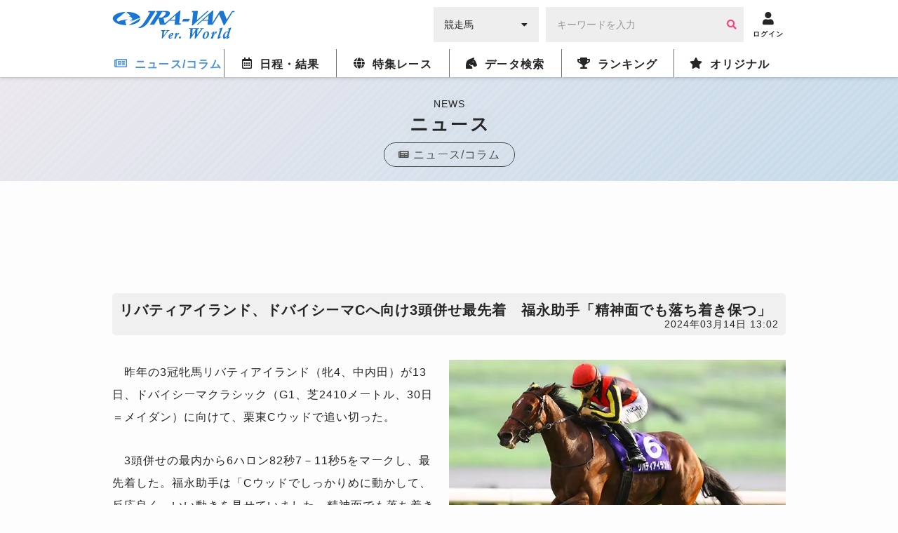

--- FILE ---
content_type: text/html; charset=UTF-8
request_url: https://world.jra-van.jp/news/N0014512/
body_size: 7248
content:
<!doctype html>
	<html lang="ja">
		<head>
			<meta charset="utf-8">
			<title>リバティアイランド、ドバイシーマCへ向け3頭併せ最先着　福永助手「精神面でも落ち着き保つ」 | JRA-VAN World - 海外競馬情報サイト</title>
			<meta name="keywords" content="海外競馬,競馬,レース,動画,インタビュー,ニュース,凱旋門賞,ブリーダーズカップ,日本馬,フランス,アメリカ,イギリス,アイルランド,ドバイ,香港,ドバイミーティング" />
			<meta name="description" content="　昨年の3冠牝馬リバティアイランド（牝4、中内田）が13日、ドバイシーマクラシック（G1、芝2410メートル、30日＝メイダン）に向けて、栗東Cウッドで追い切った。
　3頭併せの最内から6ハロン82" />
			<meta name="twitter:site" content="@JRAVAN_info">
			<meta property="og:locale" content="ja_JP" />
			<meta property="og:title" content="リバティアイランド、ドバイシーマCへ向け3頭併せ最先着　福永助手「精神面でも落ち着き保つ」 | JRA-VAN World - 海外競馬情報サイト">
			<meta property="og:description" content="　昨年の3冠牝馬リバティアイランド（牝4、中内田）が13日、ドバイシーマクラシック（G1、芝2410メートル、30日＝メイダン）に向けて、栗東Cウッドで追い切った。
　3頭併せの最内から6ハロン82">
			<meta property="og:keywords" content="海外競馬,競馬,レース,動画,インタビュー,ニュース,凱旋門賞,ブリーダーズカップ,日本馬,フランス,アメリカ,イギリス,アイルランド,ドバイ,香港,ドバイミーティング">
			<meta property="og:type" content="site"/>
			<meta property="og:site_name" content="JRA-VAN Ver.World - 海外競馬"/>
			<meta property="og:image" content="https://world.jra-van.jp/img/og.png"/>

												<link rel="canonical" href="https://world.jra-van.jp/news/N0014512/">
									<link rel="amphtml" href="https://world.jra-van.jp/news_amp/N0014512/">
							
			
<!-- Google tag (gtag.js) -->
<script async src="https://www.googletagmanager.com/gtag/js?id=G-FV5STSV9NT"></script>
<script>
    window.dataLayer = window.dataLayer || [];
    function gtag(){dataLayer.push(arguments);}
    gtag('js', new Date());

    gtag('config', 'G-FV5STSV9NT');
</script>


<!--共通head-->
<meta name="viewport" content="width=device-width, initial-scale=1.0">
<meta name="theme-color" content="#1976d2">
<meta name="apple-mobile-web-app-capable" content="yes">
<meta name="apple-mobile-web-app-status-bar-style" content="black">
<meta name="apple-mobile-web-app-title" content="JRA-VAN Ver.World">
<link rel="apple-touch-icon" sizes="180x180" href="/apple-touch-icon.png">
<link rel="icon" sizes="192x192" href="/favicon.ico">

<link rel="preconnect" href="https://fonts.googleapis.com">
<link rel="preconnect" href="https://fonts.gstatic.com" crossorigin>
<link href="https://fonts.googleapis.com/css2?family=Zen+Kaku+Gothic+New:wght@400;700&display=swap&text=%E3%83%BC" rel="stylesheet">

<link rel="stylesheet" href="/css/jra-van.css?1754468772">
<!-- fontawesome Version 5.14.0 -->
<link rel="stylesheet" type="text/css" href="/css/webfonts/all.min.css"/>
<!-- /fontawesome Version 5.14.0 -->
<!-- slick Version 1.6.0 -->
<link rel="stylesheet" type="text/css" href="/css/slick/slick.css"/>
<!-- /slic Version 1.6.0 -->
<link rel="stylesheet" type="text/css" href="/css/autocomplete.css"/>



<script type="text/javascript" src="/js/jquery-1.11.3.min.js"></script>
<script type="text/javascript" src="/js/loading.js"></script>

<link rel="manifest" href="/manifest.json">
<script>
	function myinactive() {
		$(".page-menu-lists li").each(function() {
			if($(this).hasClass('nav_off')){
				var menu_href = $(this).find("a").attr('href');

				$(".photo-block-lists li").each(function() {
					var block_href = $(this).find("a").attr('href');
					if(menu_href == block_href){
						$(this).addClass('inactive');
					}
				});

				//			var i = $(this).index();
				//			$(".photo-block-lists li").eq(i-1).addClass('inactive');
			}
		});
	}

//レース特集ソート
function mySort(file) {
	var file_name = $(file);
	console.log(file_name);
	file_name.html(file_name.find("li").get().reverse());
}
</script>
<script src="/js/jquery.lazyload.min.js"></script>

<script async src="https://pagead2.googlesyndication.com/pagead/js/adsbygoogle.js?client=ca-pub-3535094195698091"
        crossorigin="anonymous"></script>		</head>

		<body id="news" class="">
			
			
			<div id="fb-root"></div>
			<script>(function(d, s, id) {
			  var js, fjs = d.getElementsByTagName(s)[0];
			  if (d.getElementById(id)) return;
			  js = d.createElement(s); js.id = id;
			  js.src = "//connect.facebook.net/ja_JP/sdk.js#xfbml=1&version=v2.7";
			  fjs.parentNode.insertBefore(js, fjs);
			}(document, 'script', 'facebook-jssdk'));</script>

			<header id="global-header">
	<div class="header-fix">
	<!-- <div id="header-announce">
		<a href="/covid19/">
			<p>
				<i class="fas fa-info-circle"></i>
				<span>新型コロナウイルスの競馬界への影響</span>
			</p>
		</a>
	</div> -->

	<div id="header-main" class="_inner">
		<h1><a href="/"><img src="/img/logo.png" alt="JRA-VAN Ver.World"></a></h1>
		<div class="form">
		  <form action="">
		        <div class="search-input-area">
		          <div id="search-select" class="flex-item select-box">
		            <label for="select-category">
		              <select name="select-category" id="select-category">
		              <option value="1">競走馬</option>
		              <option value="2">騎手</option>
		              <option value="3">調教師</option>
		              <option value="4">馬主</option>
		              </select>
		            </label>
		            <i class="fas fa-caret-down" aria-hidden="true"></i>
		          </div>
		          <div id="search-input" class="flex-item input-box">
		            <input type="text" size="30" name="keywords" placeholder="キーワードを入力" value="">
		            <button type="button" class="btn btn-primary"><i class="fa fa-search" aria-hidden="true"></i></button>
		          </div>
		        </div>
		      </form>
		</div>
		<div class="header__icon ico-account">
			<a href="javascript:void(0);" class="login-btn" onClick="ga('send', 'event', 'click', 'headerlogin');">
				<i class="fa fa-user" aria-hidden="true"></i>
				<span>ログイン</span>
			</a>
			<a href="javascript:void(0);" class="logout-btn">
				<i class="fa fa-user" aria-hidden="true"></i>
				<span>ログアウト</span>
			</a>
		</div>

		<div class="header__icon ico-menu">
			<a href="javascript:void(0);">
				<i class="fa fa-bars" aria-hidden="true"></i>
				<span>メニュー</span>
			</a>
		</div>
	</div>
	</div>

	<nav class="nav">
			<div class="nav__block">

				<div class="nav__list news">
					<a href="/news/" class="news-index"><i class="far fa-newspaper"></i><span>ニュース/コラム</span></a>
					<div class="nav__list__item">
						<div class="_inner">
							<a href="/news/" class="news-news"><span>ニュース</span></a>
							<a href="/column/" class="news-column"><span>コラム</span></a>
						</div>
					</div>
				</div>

				<div class="nav__list schedule">
					<a href="/schedule/" class="schedule-index"><i class="far fa-calendar-alt"></i><span>日程・結果</span></a>

					<!--
					<div class="nav__list__item">
						<div class="_inner">
							<a href="/schedule/" class="schedule-schedule"><span>日程・結果</span></a>
							<a href="/archive/" class="schedule-archive"><span>特集レース</span></a>
							<a href="/covid19/" class="schedule-covid19"><span>新型コロナウイルスの<br>競馬界への影響</a>
							<a class="_empty"></a>
						</div>
					</div>
					 -->
				</div>

				<div class="nav__list archive">
					<a href="/archive/" class="archive-index"><i class="fas fa-globe"></i><span>特集レース</span></a>
				</div>

				<div class="nav__list db">
					<a href="/db/" class="db-index"><i class="fas fa-horse-head"></i><span>データ検索</span></a>
					<div class="nav__list__item">
						<div class="_inner">
							<a href="/db/" class="db-db"><span>競馬データ検索<span class="show__sp">（競走馬/騎手/調教師/馬主）</span></span></a>
							<a href="/video/" class="video-video"><span>レース動画検索</span></a>
						</div>
					</div>
				</div>

				<div class="nav__list ranking">
					<a href="/ranking/" class="ranking-index"><i class="fas fa-trophy"></i><span>ランキング</span></a>
					<div class="nav__list__item">
						<div class="_inner">
							<a href="/ranking/" class="ranking-ranking"><span>ワールドベスト<br>レースホースランキング</span></a>
							<a href="/leading/gb/" class="ranking-leading"><span>リーディング</span></a>
						</div>
					</div>
				</div>

				<div class="nav__list original">
					<a href="/original/" class="original-index"><i class="fas fa-star"></i><span>オリジナル</span></a>
					<div class="nav__list__item">
						<div class="_inner">
							<a href="/interview/" class="original-interview"><span>インタビュー</span></a>
							<a href="/correlation/eu/" class="original-interview"><span>海外競馬人物相関図</span></a>
							<a href="/photo/" class="original-photo"><span>フォトギャラリー</span></a>
							<a href="/legendaryhorse/" class="original-legendaryhorse"><span>伝説の名馬</span></a>
							<a href="/jockey/" class="original-jockey"><span>世界のホースマン<span class="show__sp">（騎手/調教師/馬主）</span></span></a>
							<a href="/rotation/" class="original-rotation"><span>重要レースへの<br>ステップレース</span></a>
							<a href="/course/" class="original-course"><span>コース解説</span></a>
							<a href="/japanesehistory/" class="original-japanesehistory"><span>日本馬海外遠征の歴史</span></a>
							<!-- <a class="_empty"></a> -->
						</div>
					</div>
				</div>
			</div>
	</nav>
	</header>

			
			<div id="wrapper">
				
<div class="page__title">
  <p class="page__title__en">NEWS</p>
  <h1>ニュース</h1>
  <a href="/news/" class="page__title__parent"><i class="fas fa-newspaper"></i><span>ニュース/コラム</span></a>
</div>

				<!-- Adsense -->
				<div class="googleAdsense__wrap" >
  <div class="googleAdsense googleAdsense__top">
    <script async src="https://pagead2.googlesyndication.com/pagead/js/adsbygoogle.js?client=ca-pub-3535094195698091"
        crossorigin="anonymous"></script>
    <!-- World ディスプレイ広告（上部） -->
    <ins class="adsbygoogle adsbygoogle__top"
        style="display:block"
        data-ad-client="ca-pub-3535094195698091"
        data-ad-slot="1590852330"></ins>
    <script>
        (adsbygoogle = window.adsbygoogle || []).push({});
    </script>
  </div>
</div>

				<div id="container" class="outer-block">
					<div class="inner-block flex-box">
						<div id="main">
							<div class="head-area flex-box _center article-title">
								<h1 class="title">リバティアイランド、ドバイシーマCへ向け3頭併せ最先着　福永助手「精神面でも落ち着き保つ」</h1>
								<p class="time-stamp _right">2024年03月14日 13:02</p>
							</div>
							<div class="body-area">
								<div id="sns-area">
									<ul class="flex-box right">
										<li class="_right"><a href="https://twitter.com/share" class="twitter-share-button">Tweet</a> <script>!function(d,s,id){var js,fjs=d.getElementsByTagName(s)[0],p=/^http:/.test(d.location)?'http':'https';if(!d.getElementById(id)){js=d.createElement(s);js.id=id;js.src=p+'://platform.twitter.com/widgets.js';fjs.parentNode.insertBefore(js,fjs);}}(document, 'script', 'twitter-wjs');</script></li>
										<li><div class="fb-like" data-href="" data-layout="button" data-action="like" data-size="small" data-show-faces="false" data-share="true"></div></li>
										<li><a href="https://jra-van.jp/pr/line/index.html"><img height="20" border="0" alt="友だち追加数" src="https://biz.line.naver.jp/line_business/img/btn/addfriends_ja.png"></a></li>
									</ul>
								</div>
																<div class="photo-block _gallery">
									<figure>
										<img class="lazyload" src="/img/dammy.png" data-original="/img/cache/65cb29e8-5784-4ce8-83ed-31760a03011c.jpg" alt="">
										<figcaption>昨年の3冠牝馬リバティアイランド。（Photo by Shuhei Okada）</figcaption>
									</figure>
								</div>
																<div class="paragraph">
									<p>　昨年の3冠牝馬リバティアイランド（牝4、中内田）が13日、ドバイシーマクラシック（G1、芝2410メートル、30日＝メイダン）に向けて、栗東Cウッドで追い切った。
</p><p>　3頭併せの最内から6ハロン82秒7－11秒5をマークし、最先着した。福永助手は「Cウッドでしっかりめに動かして、反応良く、いい動きを見せていました。精神面でも落ち着きを保てており、順調に調教メニューを消化できています」と話した。
</p><p><a href="http://p.nikkansports.com/goku-uma/index.zpl" target="_blank">出典：日刊スポーツ</a>
</p>								</div>
							</div>
														<div class="relative-area">
								<h2 class="title-relative">【おすすめリンク】</h2>
								<ul class="relative-lists">
																											<li><a href="https://world.jra-van.jp/db/horse/H1017367/">【競走馬データ】リバティアイランド</a></li>
																																				<li><a href="https://world.jra-van.jp/news/N0014495/">昨年イクイノックスVドバイシーマCにオーギュストロダン、日本馬はリバティアイランドなど4頭</a></li>
																																				<li><a href="https://world.jra-van.jp/news/N0014326/">3冠牝馬リバティアイランドが帰厩、招待受諾したドバイシーマCへ向け調整</a></li>
																																				<li><a href="https://world.jra-van.jp/race/dubai/2024/">【特集】ドバイWCデー（2024）</a></li>
																																												</ul>
							</div>
																					<div class="specialLink">
								<a href="https://jra-van.jp/fun/cm/" class="_large" target="_self">
									<figure><img class="lazyload" src="/img/dammy.png" data-original="/img/cache/695b0251-d8c0-4965-b2dd-fc520a03011c.jpg" style="display: block;"></figure>
									<p>
										<span>なかやまきんに君出演</span>
										JRA-VAN<br>新CMスタート！									</p>
								</a>
							</div>
														<div class="pagenation _buttons">
									<ul class="buttons">
										<li class="prev"><a href="/news/N0014513/">前へ</a></li>
										<li class="next"><a href="/news/N0014511/">次へ</a></li>
									</ul>
								</div>
						</div>
					</div>
				</div>

				<!-- Adsense -->
				<div class="googleAdsense__wrap">
  <div class="googleAdsense">
    <script async src="https://pagead2.googlesyndication.com/pagead/js/adsbygoogle.js?client=ca-pub-3535094195698091"
        crossorigin="anonymous"></script>
    <!-- World ディスプレイ広告（下部） -->
    <ins class="adsbygoogle"
        style="display:inline-block;width:336px;height:280px"
        data-ad-client="ca-pub-3535094195698091"
        data-ad-slot="1718844845"></ins>
    <script>
        (adsbygoogle = window.adsbygoogle || []).push({});
    </script>
  </div>
  <div class="googleAdsense">
    <script async src="https://pagead2.googlesyndication.com/pagead/js/adsbygoogle.js?client=ca-pub-3535094195698091"
        crossorigin="anonymous"></script>
    <!-- World ディスプレイ広告（下部） -->
    <ins class="adsbygoogle"
        style="display:inline-block;width:336px;height:280px"
        data-ad-client="ca-pub-3535094195698091"
        data-ad-slot="1718844845"></ins>
    <script>
        (adsbygoogle = window.adsbygoogle || []).push({});
    </script>
  </div>
</div>
				<div id="bread-crumb" class="outer-block pattern_st">
  <div class="inner-block">
    <ul>
      <li><a href="/">トップ</a></li>
      <li><a href="/news/">ニュース</a></li><li class="current">ニュース詳細</li>
    </ul>
  </div>
</div>			</div>

			<!--共通footer-->

<footer>
	<div class="sns">
		<h4 class="title__iron-blue"><span class="icons icon_horse_blue"></span>ソーシャルメディア</h4>
		<ul class="sns__list">
			<li class="sns__li" id="twiiter"><a href="//twitter.com/JRAVAN_info?lang=ja" target="_blank">
					<span class="icons icon_twitter" aria-hidden="true"></span>
					<span class="sr-only">Twitter</span></a>
			</li>
			<li class="sns__li" id="facebook"><a href="//www.facebook.com/jravan.official/" target="_blank">
					<span class="icons icon_facebook" aria-hidden="true"></span>
					<span class="sr-only">Facebook</span></a>
			</li>
			<li class="sns__li" id="line"><a href="//jra-van.jp/pr/line/index.html" target="_blank">
					<span class="icons icon_line" aria-hidden="true"></span>
					<span class="sr-only">LINE</span></a>
			</li>
			<li class="sns__li" id="youtube"><a href="//www.youtube.com/user/JRAVANch" target="_blank">
					<span class="icons icon_youtube" aria-hidden="true"></span>
					<span class="sr-only">Youtube</span></a>
			</li>
			<li class="sns__li" id="instagram"><a href="//www.instagram.com/jravan.official/" target="_blank">
					<span class="icons icon_instagram" aria-hidden="true"></span>
					<span class="sr-only">Instagram</span></a>
			</li>
		</ul>
		<p class="sns__note">JRA-VANでは各種ソーシャルメディアで様々な情報を発信しています。</p>
	</div>


	<div class="footer">
		<div class="pagetop"><a href="#"></a></div>
		<div class="footer__inner">
			<ul class="sitemap">
				<li class="sitemap__li"><a href="//www.jrass.jp/privacy/#privacy-info" target="_blank">個人情報について</a></li>
				<li class="sitemap__li"><a href="//www.jrass.jp/privacy/index.html" target="_blank">プライバシーポリシー</a></li>
				<li class="sitemap__li"><a href="//jra-van.jp/info/rule.html" target="_blank">利用規約</a></li>
				<li class="sitemap__li"><a href="//jra-van.jp/info/support_privacy.html" target="_blank">個人情報窓口</a></li>
				<li class="sitemap__li"><a href="//www.jrass.jp/about/profile/" target="_blank">会社概要</a></li>
				<li class="sitemap__li"><a href="//jra-van.jp/info/law.html" target="_blank">特定商取引について</a></li>
				<li class="sitemap__li"><a href="/sup/">お問い合わせ</a></li>
			</ul>

			<div class="van">
				<p class="van__link">
					<a href="//jra-van.jp/" target="_blank">競馬予想・競馬情報なら<span>JRA-VAN</span></a>
				</p>
			</div>
		</div>

		<div class="copy">
						<p class="copy__text">&copy; 2026　JRA SYSTEM SERVICE CO.,LTD. All rights reserved.<br>Photo by getty Images</p>
		</div>
	</div>
</footer>



<!--全ページ共通 modal.html-->

<link rel="stylesheet" href="/css/remodal.css">
<link rel="stylesheet" href="/css/remodal-default-theme.css">

<script>
$(document).ready(function(){
	if($('.remodal-button').length){
		if($('.contents').length){
			var contents = $('.contents');
		} else {
			var contents = $('#wrapper');
		}
		
		var modal_div = '<div class="remodal" data-remodal-id="modal00" data-remodal-options="hashTracking:false" id="remodal"></div>'
		contents.append(modal_div);

		$(document).on('click','.remodal-button', function () {
				// console.log('Modal is opening');
				var p = $(this).data('p');
				var s = $(this).data('start') ? "&start="+$(this).data('start') : "";
				$('#remodal').html('<button data-remodal-action="close" class="remodal-close"></button><h4></h4><div class="embed-container"></div>');
				if (p) {
					$('#remodal').find('h4').html($(this).data('title'));
					var i = $('<iframe frameborder="0" scrolling="no" align="middle" height="360" width="640" allowtransparency="true" allowfullscreen>').prop('src', 'https://www.youtube.com/embed/'+p+'?autoplay=1'+s);
					$('#remodal').find('.embed-container').append(i);
				}
		});

		$(document).on('closed', '.remodal', function (e) {
			// console.log('Modal is closed');
			$('#remodal').html('');
		});
	}
});
</script>

<script src="/js/remodal.js"></script>

<script>
$(document).ready(function(){
	if($('.remodal-button').length){
		if($('.remodal-overlay').length == 0){
			$('body').append('<div class="remodal-overlay remodal-is-closed" style="display: none;"></div>');
		}

		if($('.remodal-wrapper').length == 0){
			$('body').append('<div class="remodal-wrapper remodal-is-closed" style="display: none;"><div class="remodal remodal-is-initialized remodal-is-closed" data-remodal-id="modal00" data-remodal-options="hashTracking:false" id="remodal" tabindex="-1"></div></div>');
		}
	}
});
</script>

<script>
if ('serviceWorker' in navigator) {
  window.addEventListener('load',
	function(){
		navigator.serviceWorker.register('/serviceWorker.js');
	}, false);
}
</script>

<script src="https://cdnjs.cloudflare.com/ajax/libs/jquery-cookie/1.4.1/jquery.cookie.min.js"></script>
<script type="text/javascript" src="/js/slick.min.js"></script>
<script type="text/javascript" src="/js/application.js"></script>
<script type="text/javascript" src="/js/common.js?2021032202"></script>
<script>
$(function() {
	$('img.lazyload').lazyload({
		threshold: 300,
		effect: 'fadeIn',
		effect_speed: 500,
		failure_limit: 1
	});
});
</script>

			
		</body>
	</html>


--- FILE ---
content_type: text/html; charset=utf-8
request_url: https://www.google.com/recaptcha/api2/aframe
body_size: 267
content:
<!DOCTYPE HTML><html><head><meta http-equiv="content-type" content="text/html; charset=UTF-8"></head><body><script nonce="Imd9ulMSQiJSCQ5TVoEkqA">/** Anti-fraud and anti-abuse applications only. See google.com/recaptcha */ try{var clients={'sodar':'https://pagead2.googlesyndication.com/pagead/sodar?'};window.addEventListener("message",function(a){try{if(a.source===window.parent){var b=JSON.parse(a.data);var c=clients[b['id']];if(c){var d=document.createElement('img');d.src=c+b['params']+'&rc='+(localStorage.getItem("rc::a")?sessionStorage.getItem("rc::b"):"");window.document.body.appendChild(d);sessionStorage.setItem("rc::e",parseInt(sessionStorage.getItem("rc::e")||0)+1);localStorage.setItem("rc::h",'1769024419846');}}}catch(b){}});window.parent.postMessage("_grecaptcha_ready", "*");}catch(b){}</script></body></html>